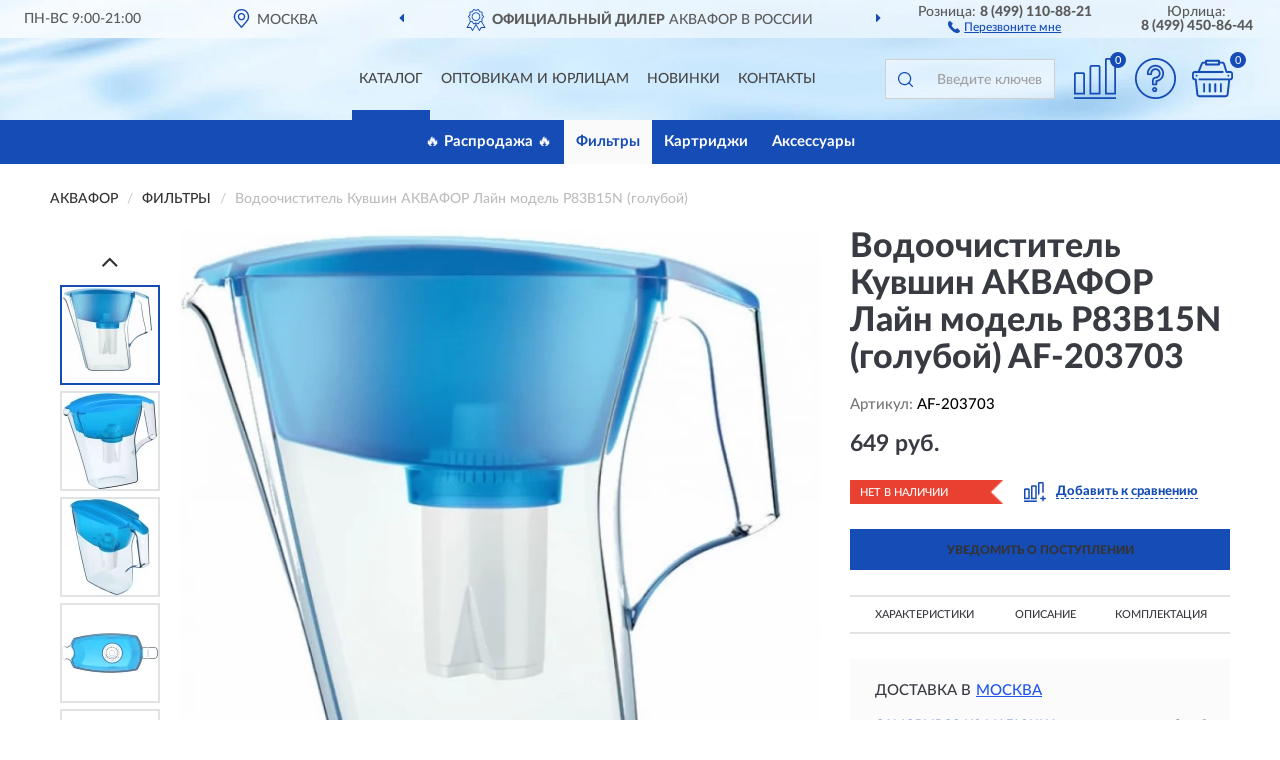

--- FILE ---
content_type: text/html; charset=utf-8
request_url: https://aqurussia.ru/vodoochistitel-kuvshin-akvafor-lajn-model-p83b15n-goluboj
body_size: 11601
content:
<!DOCTYPE html>
<html dir="ltr" lang="ru">
<head>
<meta charset="UTF-8" />
<meta name="viewport" content="width=device-width, initial-scale=1, shrink-to-fit=no" />
<base href="https://aqurussia.ru/" />
<link rel="preload" href="catalog/view/fonts/Lato-Medium.woff2" as="font" type="font/woff2" crossorigin="anonymous" />
<link rel="preload" href="catalog/view/fonts/Lato-Heavy.woff2" as="font" type="font/woff2" crossorigin="anonymous" />
<link rel="preload" href="catalog/view/fonts/Lato-Bold.woff2" as="font" type="font/woff2" crossorigin="anonymous" />
<link rel="preload" href="catalog/view/fonts/font-awesome/fonts/fontawesome-webfont.woff2" as="font" type="font/woff2" crossorigin="anonymous" />
<link rel="preload" href="catalog/view/javascript/jquery/jquery.min.js" as="script" type="text/javascript" />
<link rel="preload" href="catalog/view/theme/coloring/assets/bootstrap/css/bootstrap.min.css" as="style" type="text/css" />
<link rel="preload" href="catalog/view/theme/coloring/stylesheet/style.css?ver=68" as="style" type="text/css" />
<title>Водоочиститель Кувшин АКВАФОР Лайн модель P83B15N (голубой) AF-203703. Купить Водоочиститель на Официальном Сайте АКВАФОР в России.</title>
<meta name="description" content="Водоочиститель Кувшин АКВАФОР Лайн модель P83B15N (голубой) AF-203703 - ✅ Купить сегодня ❤️ Оригинал c доставкой ✈️ по всей России и Гарантией | Есть 'В наличии' | Лучшая цена 2026 | Звони 8 (499) 110-88-21 | P83B15N: Характеристики, Фото, Отзывы" /><meta name="yandex-verification" content="ae8693f213912d0e" /><meta http-equiv="X-UA-Compatible" content="IE=edge">
<link rel="apple-touch-icon" sizes="76x76" href="favicon-76x76.png" />
<link rel="apple-touch-icon" sizes="192x192" href="favicon-192x192.png" />
<link rel="icon" type="image/png" sizes="192x192" href="favicon-192x192.png" />
<meta name="msapplication-config" content="browserconfig.xml" />
<meta name="theme-color" content="#FFFFFF" />
<link href="https://aqurussia.ru/vodoochistitel-kuvshin-akvafor-lajn-model-p83b15n-goluboj" rel="canonical" />
<script src="catalog/view/javascript/jquery/jquery.min.js"></script>
<link href="catalog/view/theme/coloring/assets/bootstrap/css/bootstrap.min.css" rel="stylesheet" type="text/css" />
<link href="catalog/view/theme/coloring/stylesheet/style.css?ver=68" rel="stylesheet" type="text/css" />
</head>
<body class="product-product product-118">
<header class="nobg">
		<div class="top-menu-bgr-box msk">
		<div class="container">
			<div class="row">
				<div class="working_time col-xs-6 col-sm-3 col-md-3 col-lg-2 text-center">
					<div class="rezim">ПН-ВС 9:00-21:00</div>
				</div>
				<div class="current-city-holder col-xs-6 col-sm-3 col-md-3 col-lg-2 text-center">
					<button type="button" class="btn btn-link current-city"><i></i><span>Москва</span></button>
					<div class="check-city-block">
						<p class="title">Ваш город - <span>Москва</span></p>
						<div class="check-city-button-holder">
							<button class="btn yes-button">Да</button>
							<button class="btn no-button" data-toggle="modal" data-target="#userCity">Выбрать другой город</button>
						</div>
						<p class="check-city-notification">От выбраного города зависят сроки доставки</p>
					</div>	
				</div>
				<div class="top-advantage col-xs-12 text-center msk">
					<div class="advantage" id="advantage_carousel">
						<div class="advantage-block"><span><b>Официальный Дилер</b> АКВАФОР в России</span></div>
						<div class="advantage-block"><span><b>Доставим</b> по всей России</span></div>						<div class="advantage-block"><span><b>Полный</b> ассортимент бренда</span></div>					</div>
				</div>
								<div class="header_address col-lg-3 text-center">
					<div class="address">м. Таганская, ул. Большие Каменщики,<br>д. 6, стр. 1<div class="findus"><a href="https://aqurussia.ru/contacts"><i></i><span>Как нас найти</span></a></div></div>
				</div>
				<div class="header_phone fl_phone col-xs-6 col-sm-3 col-md-3 col-lg-2 text-center">
					<div class="tel">Розница: <b>8 (499) 110-88-21</b></div>
					<div class="call"><a role="button" class="callme"><i></i><span>Перезвоните мне</span></a></div>
				</div>
				<div class="header_phone ul_phone col-xs-6 col-sm-3 col-md-3 col-lg-2 text-center">
					<div class="tel">Юрлица: <b>8 (499) 450-86-44</b></div>
				</div>
							</div>
		</div>
	</div>
			<div class="header-bgr-box nobg">
		<div class="container">
									<div class="row">
				<div class="logo-block col-md-3 col-sm-12 col-xs-12">
					<div id="logo">
					  					</div>
				</div>
				<div class="catalog-block col-md-5 col-xs-12 text-center">
					<div class="catalog-line text-center">
						<div class="catalog-item text-center">
							<a role="button" onclick="getcatalog();" class="catalog-url">Каталог</a>
						</div>
						<div class="catalog-item text-center">
							<a href="https://aqurussia.ru/contacts-opt" class="opt-url">Оптовикам и юрлицам</a>						</div>
						<div class="catalog-item text-center">
													<a href="https://aqurussia.ru/novinki" class="novinki-url">Новинки</a>												</div>
						<div class="catalog-item text-center">
							<a href="https://aqurussia.ru/contacts" class="contacts-url">Контакты</a>						</div>
					</div>
				</div>
				<div class="cart-block col-md-2 col-sm-4 col-xs-5 text-center">
					<div class="row">
						<div class="cart-item compare-icon col-xs-4">
							<a rel="nofollow" href="https://aqurussia.ru/compare-products/" class="mcompare"><span id="mcompare-total" class="compare-qty">0</span></a>
						</div>
						<div class="cart-item help-icon col-xs-4">
							<a role="button" class="mhelp dropdown-toggle" data-toggle="dropdown"><span style="font-size:0">Справка</span></a>
							<ul class="help-icon-menu dropdown-menu">
								<li><a href="https://aqurussia.ru/dostavka"><i class="fa fa-circle"></i> Доставка</a></li>
								<li><a href="https://aqurussia.ru/oplata"><i class="fa fa-circle"></i> Оплата</a></li>
								<li><a href="https://aqurussia.ru/vozvrat"><i class="fa fa-circle"></i> Возврат</a></li>
							</ul>
						</div>
						<div class="cart-item cart-icon col-xs-4">
							<a rel="nofollow" href="/simplecheckout/" class="mcart"><span id="mcart-total" class="cart-qty">0</span></a>
						</div>
					</div>
				</div>
				<div class="search-block col-md-2 col-sm-8 col-xs-7"><div id="search" class="input-group">
	<span class="input-group-btn"><button type="button" class="btn" id="search-button"><span style="display:block;font-size:0">Поиск</span></button></span>
	<input type="text" name="search" value="" placeholder="Введите ключевое слово" class="form-control" />
</div></div>
			</div>
					</div>
	</div>
			<div class="menu-top-box">
		<div class="container">
			<div id="menu-list-top">
											<div class="menu-item">
					<a href="https://aqurussia.ru/rasprodazha/">🔥 Распродажа 🔥</a>				</div>
								<div class="menu-item">
					<a href="https://aqurussia.ru/filtry/" class="active">Фильтры</a>				</div>
								<div class="menu-item">
					<a href="https://aqurussia.ru/kartridzhi/">Картриджи</a>				</div>
								<div class="menu-item">
					<a href="https://aqurussia.ru/aksessuary/">Аксессуары</a>				</div>
										</div>
					</div>
    </div>
	</header>
<div class="hidden" id="mapdata" data-lat="55.76" data-lon="37.64"></div>
<div class="hidden" id="mapcity" data-text="Москва" data-kladr="7700000000000" data-zip="115172" data-fias="0c5b2444-70a0-4932-980c-b4dc0d3f02b5"></div>
<div class="hidden" id="userip" data-text="3.136.25.100" data-recook="0"></div>
<div class="content-top-box"></div>
<div class="container product-page">
  <div class="row">
	<div class="breadcrumb-line col-sm-12">
		<ul class="breadcrumb" itemscope="" itemtype="http://schema.org/BreadcrumbList">
											<li itemscope="" itemprop="itemListElement" itemtype="http://schema.org/ListItem"><a itemprop="item" href="https://aqurussia.ru/"><span itemprop="name">АКВАФОР</span></a><meta itemprop="position" content="1" /></li>
														<li itemscope="" itemprop="itemListElement" itemtype="http://schema.org/ListItem"><a itemprop="item" href="https://aqurussia.ru/filtry/"><span itemprop="name">Фильтры</span></a><meta itemprop="position" content="2" /></li>
														<li itemscope="" itemprop="itemListElement" itemtype="http://schema.org/ListItem" class="active"><span itemprop="name">Водоочиститель Кувшин АКВАФОР Лайн модель P83B15N (голубой)</span><link itemprop="item" href="https://aqurussia.ru/vodoochistitel-kuvshin-akvafor-lajn-model-p83b15n-goluboj" /><meta itemprop="position" content="3" /></li>
							</ul>
	</div>
	                <div id="content" class="product-content col-sm-12">
		<div class="row" itemscope itemtype="http://schema.org/Product">
			<div id="product-top" class="col-sm-12">
				<div class="row">
					<div class="top-block col-lg-8 col-md-7 col-sm-6">
						<div class="row">
							<div class="img-block col-sm-12">
																<div class="thumbnails" id="product-mimages">
																													<div class="main-image col-lg-10 col-xs-12" title="Водоочиститель Кувшин АКВАФОР Лайн модель P83B15N (голубой) AF-203703">
											<div class="main-image-block center-block">
												<img id="zoom" src="https://aqurussia.ru/image/cache/catalog/produkts/vodoochistitel-kuvshin-akvafor-layn-model-p83b15n-goluboy-af-203703-680x680.webp" width="680" height="680" itemprop="image" data-large="https://aqurussia.ru/image/cache/catalog/produkts/vodoochistitel-kuvshin-akvafor-layn-model-p83b15n-goluboy-af-203703-1500x1500.webp" title="Водоочиститель Кувшин АКВАФОР Лайн модель P83B15N (голубой) AF-203703" alt="Водоочиститель Кувшин АКВАФОР Лайн модель P83B15N (голубой) AF-203703" class="zoombig img-responsive center-block" />
																							</div>
										</div>
																														<div class="images-additional col-lg-2 col-xs-12">
											<ul class="image-additional">
																							<li class="thumbnail active" data-href="https://aqurussia.ru/image/cache/catalog/produkts/vodoochistitel-kuvshin-akvafor-layn-model-p83b15n-goluboy-af-203703-680x680.webp" data-tmb-large="https://aqurussia.ru/image/cache/catalog/produkts/vodoochistitel-kuvshin-akvafor-layn-model-p83b15n-goluboy-af-203703-1500x1500.webp">
													<img src="https://aqurussia.ru/image/cache/catalog/produkts/vodoochistitel-kuvshin-akvafor-layn-model-p83b15n-goluboy-af-203703-96x96.webp" width="96" height="96" title="Водоочиститель Кувшин АКВАФОР Лайн модель P83B15N (голубой) AF-203703" alt="Водоочиститель Кувшин АКВАФОР Лайн модель P83B15N (голубой) AF-203703" />
												</li>
																																		<li class="thumbnail" data-href="https://aqurussia.ru/image/cache/catalog/produkts/vodoochistitel-kuvshin-akvafor-layn-model-p83b15n-goluboy-af-203703-1-680x680.webp" data-tmb-large="https://aqurussia.ru/image/cache/catalog/produkts/vodoochistitel-kuvshin-akvafor-layn-model-p83b15n-goluboy-af-203703-1-1500x1500.webp">
													<img src="https://aqurussia.ru/image/cache/placeholder-96x96.webp" data-lazy="https://aqurussia.ru/image/cache/catalog/produkts/vodoochistitel-kuvshin-akvafor-layn-model-p83b15n-goluboy-af-203703-1-96x96.webp" width="96" height="96" title="Водоочиститель Кувшин АКВАФОР Лайн модель P83B15N (голубой) AF-203703" alt="Водоочиститель Кувшин АКВАФОР Лайн модель P83B15N (голубой) AF-203703" />
													<meta itemprop="image" content="https://aqurussia.ru/image/cache/catalog/produkts/vodoochistitel-kuvshin-akvafor-layn-model-p83b15n-goluboy-af-203703-1-680x680.webp">
												</li>
																							<li class="thumbnail" data-href="https://aqurussia.ru/image/cache/catalog/produkts/vodoochistitel-kuvshin-akvafor-layn-model-p83b15n-goluboy-af-203703-2-680x680.webp" data-tmb-large="https://aqurussia.ru/image/cache/catalog/produkts/vodoochistitel-kuvshin-akvafor-layn-model-p83b15n-goluboy-af-203703-2-1500x1500.webp">
													<img src="https://aqurussia.ru/image/cache/placeholder-96x96.webp" data-lazy="https://aqurussia.ru/image/cache/catalog/produkts/vodoochistitel-kuvshin-akvafor-layn-model-p83b15n-goluboy-af-203703-2-96x96.webp" width="96" height="96" title="Водоочиститель Кувшин АКВАФОР Лайн модель P83B15N (голубой) AF-203703" alt="Водоочиститель Кувшин АКВАФОР Лайн модель P83B15N (голубой) AF-203703" />
													<meta itemprop="image" content="https://aqurussia.ru/image/cache/catalog/produkts/vodoochistitel-kuvshin-akvafor-layn-model-p83b15n-goluboy-af-203703-2-680x680.webp">
												</li>
																							<li class="thumbnail" data-href="https://aqurussia.ru/image/cache/catalog/produkts/vodoochistitel-kuvshin-akvafor-layn-model-p83b15n-goluboy-af-203703-3-680x680.webp" data-tmb-large="https://aqurussia.ru/image/cache/catalog/produkts/vodoochistitel-kuvshin-akvafor-layn-model-p83b15n-goluboy-af-203703-3-1500x1500.webp">
													<img src="https://aqurussia.ru/image/cache/placeholder-96x96.webp" data-lazy="https://aqurussia.ru/image/cache/catalog/produkts/vodoochistitel-kuvshin-akvafor-layn-model-p83b15n-goluboy-af-203703-3-96x96.webp" width="96" height="96" title="Водоочиститель Кувшин АКВАФОР Лайн модель P83B15N (голубой) AF-203703" alt="Водоочиститель Кувшин АКВАФОР Лайн модель P83B15N (голубой) AF-203703" />
													<meta itemprop="image" content="https://aqurussia.ru/image/cache/catalog/produkts/vodoochistitel-kuvshin-akvafor-layn-model-p83b15n-goluboy-af-203703-3-680x680.webp">
												</li>
																							<li class="thumbnail" data-href="https://aqurussia.ru/image/cache/catalog/produkts/vodoochistitel-kuvshin-akvafor-layn-model-p83b15n-goluboy-af-203703-4-680x680.webp" data-tmb-large="https://aqurussia.ru/image/cache/catalog/produkts/vodoochistitel-kuvshin-akvafor-layn-model-p83b15n-goluboy-af-203703-4-1500x1500.webp">
													<img src="https://aqurussia.ru/image/cache/placeholder-96x96.webp" data-lazy="https://aqurussia.ru/image/cache/catalog/produkts/vodoochistitel-kuvshin-akvafor-layn-model-p83b15n-goluboy-af-203703-4-96x96.webp" width="96" height="96" title="Водоочиститель Кувшин АКВАФОР Лайн модель P83B15N (голубой) AF-203703" alt="Водоочиститель Кувшин АКВАФОР Лайн модель P83B15N (голубой) AF-203703" />
													<meta itemprop="image" content="https://aqurussia.ru/image/cache/catalog/produkts/vodoochistitel-kuvshin-akvafor-layn-model-p83b15n-goluboy-af-203703-4-680x680.webp">
												</li>
																							<li class="thumbnail" data-href="https://aqurussia.ru/image/cache/catalog/produkts/vodoochistitel-kuvshin-akvafor-layn-model-p83b15n-goluboy-af-203703-5-680x680.webp" data-tmb-large="https://aqurussia.ru/image/cache/catalog/produkts/vodoochistitel-kuvshin-akvafor-layn-model-p83b15n-goluboy-af-203703-5-1500x1500.webp">
													<img src="https://aqurussia.ru/image/cache/placeholder-96x96.webp" data-lazy="https://aqurussia.ru/image/cache/catalog/produkts/vodoochistitel-kuvshin-akvafor-layn-model-p83b15n-goluboy-af-203703-5-96x96.webp" width="96" height="96" title="Водоочиститель Кувшин АКВАФОР Лайн модель P83B15N (голубой) AF-203703" alt="Водоочиститель Кувшин АКВАФОР Лайн модель P83B15N (голубой) AF-203703" />
													<meta itemprop="image" content="https://aqurussia.ru/image/cache/catalog/produkts/vodoochistitel-kuvshin-akvafor-layn-model-p83b15n-goluboy-af-203703-5-680x680.webp">
												</li>
																						</ul>
										</div>
																											</div>
																							</div>
														<div class="pdownloads-block col-sm-12">
																<div class="pdownload"><a download href="doc/Инструкция к Аквафор Аквамарин Р81А5F.pdf" title="Инструкция  Водоочиститель Кувшин АКВАФОР Лайн модель P83B15N (голубой) AF-203703" target="_blank"><i></i><span>Инструкция </span></a></div>
																<div class="pdownload"><a download href="doc/12186.pdf" title="Сертификат Водоочиститель Кувшин АКВАФОР Лайн модель P83B15N (голубой) AF-203703" target="_blank"><i></i><span>Сертификат</span></a></div>
															</div>
																				</div>
					</div>
					<div class="dsc-block col-lg-4 col-md-5 col-sm-6">
						<div class="row">
							<div class="col-sm-12">
																<h1 itemprop="name">Водоочиститель Кувшин АКВАФОР Лайн модель P83B15N (голубой) AF-203703</h1>
																<div class="skurev-info">
																		<div class="sku-info">Артикул: <span itemprop="sku">AF-203703</span></div>
								</div>
								<meta itemprop="mpn" content="AF-203703">
																<div class="price-info">
																		<div class="price" itemprop="offers" itemscope itemtype="http://schema.org/Offer">
																				<div>649 руб.</div>
										<input type="hidden" name="product_price" value="649 руб." />
																				<meta itemprop="price" content="649">
																														<meta itemprop="priceCurrency" content="RUB">
										<meta itemprop="priceValidUntil" content="2026-01-24">
										<link itemprop="url" href="https://aqurussia.ru/vodoochistitel-kuvshin-akvafor-lajn-model-p83b15n-goluboj" />
										<meta itemprop="seller" content="AquRussia.ru">
										<meta itemprop="itemCondition" content="http://schema.org/NewCondition">
										<meta itemprop="availability" content="http://schema.org/OutOfStock">
																			</div>
																										</div>
								<div class="stock-info">
																																				<div class="stock-status stock-alert-danger">Нет в наличии</div>
									<div class="compare-info">
																			<a role="button" onclick="addcompare('118');" class="pcompare"><i></i><span>Добавить к сравнению</span></a>
																		</div>
								</div>
																<div id="prodcart" class="addcart">
																		<div>
										<button type="button" id="button-avail" class="btn btn-block notify">УВЕДОМИТЬ О ПОСТУПЛЕНИИ</button>
									</div>
																										</div>
															</div>
						</div>
						<div class="row">
							<div class="col-sm-12">
								<div class="navi-block">
																																													<div class="navi-item navih"><a role="button" id="navih">Характеристики</a></div>
									<div class="navi-item navid"><a role="button" id="navid">Описание</a></div>
									<div class="navi-item navic"><a role="button" id="navic">Комплектация</a></div>
									<div class="navi-item naviv hidden"><a role="button" class="disabled">Видео <i class="fa fa-play-circle" aria-hidden="true"></i></a></div>
								</div>
							</div>
						</div>
						<div class="row">
							<div class="col-sm-12" id="product">
								<div class="panel panel-default panel-dost">
									<div class="panel-body dost">
										<div class="dostavka">
											<div class="delivery-title">
												<span>Доставка в</span><span><a role="button" class="btn btn-link current-city-delivery">Москва</a></span>
											</div>
																						<div class="delivery-methods">
																									<div class="delivery-method delivery-pickup">
														<div class="method-data"><span class="method-title">Самовывоз из магазина</span><span class="method-cost">0 руб.</span></div><div class="method-dop small"><font color="#164cb5">по предварительному заказу</font><br>(г. Москва, м. Таганская, <br>ул. Большие Каменщики, д. 6, стр. 1)</div>													</div>
																									<div class="delivery-method delivery-citylink">
														<div class="method-data"><span class="method-title">Курьером <span class="small">(1-2 рабочих дня)</span></span><span class="method-cost">0 руб.</span></div>													</div>
																									<div class="delivery-method delivery-pickups">
														<div class="method-data"><span class="method-title">Самовывоз из ПВЗ <span class="small">(1-2 рабочих дня)</span></span><span class="method-cost">0 руб.</span></div>													</div>
																							</div>
																						<div class="dostavka-mapblock">
												<div id="dostavka_map" class="nomap"></div>
												<div class="dostavka-mapbtn"><a class="btn btn-info" role="button">Показать карту</a></div>
											</div>
										</div>
									</div>
								</div>
							</div>
						</div>
					</div>
				</div>
			</div>
						<div id="product-bottom" class="col-sm-12">
								<div class="row">
																																			<div class="specification-block col-lg-4 col-md-6 col-sm-6 col-xs-12">
						<div class="item-specification">
							<h2>ХАРАКТЕРИСТИКИ</h2>
							<div class="haracter">
								<div class="attr-name">Цена</div>
								<div class="attr-text"> - 649 руб.</div>
							</div>
														  																<div class="haracter">
									<div class="attr-name">Вид</div>
									<div class="attr-text"> - Для очистки от механических примесей</div>
								</div>
															  																<div class="haracter" itemprop="additionalProperty" itemtype="https://schema.org/PropertyValue" itemscope>
									<div class="attr-name" itemprop="name">Вода</div>
									<div class="attr-text"> - <span itemprop="value">Для воды средней жесткости</span></div>
								</div>
															  																<div class="haracter">
									<div class="attr-name">Исполнение</div>
									<div class="attr-text"> - Переносные</div>
								</div>
															  																<div class="haracter">
									<div class="attr-name">Назначение</div>
									<div class="attr-text"> - Для офиса</div>
								</div>
															  																<div class="haracter" itemprop="additionalProperty" itemtype="https://schema.org/PropertyValue" itemscope>
									<div class="attr-name" itemprop="name">Производительность</div>
									<div class="attr-text"> - <span itemprop="value">До 3 л/мин</span></div>
								</div>
															  																<div class="haracter">
									<div class="attr-name">Ресурс модуля</div>
									<div class="attr-text"> - 170 л</div>
								</div>
															  																<div class="haracter">
									<div class="attr-name">Серия</div>
									<div class="attr-text"> - Лайн</div>
								</div>
															  																<div class="haracter">
									<div class="attr-name">Страна производитель</div>
									<div class="attr-text"> - Россия</div>
								</div>
															  																<div class="haracter">
									<div class="attr-name">Счетчик</div>
									<div class="attr-text"> - С механическим счетчиком ресурса</div>
								</div>
															  																<div class="haracter" itemprop="additionalProperty" itemtype="https://schema.org/PropertyValue" itemscope>
									<div class="attr-name" itemprop="name">Тип</div>
									<div class="attr-text"> - <span itemprop="value">Кувшины</span></div>
								</div>
															  																<div class="haracter">
									<div class="attr-name">Фильтрация от</div>
									<div class="attr-text"> - Хлора и его соединений, ржавчины, тяжелых металлов</div>
								</div>
															  																				</div>
					</div>
															<div class="complectation-block col-lg-4 col-md-6 col-sm-6 col-xs-12 pull-right">
						<div class="item-complectation">
							<h2>КОМПЛЕКТАЦИЯ</h2>
							<div><ol><li>Сменный модуль B15 (B100-15)</li><li>Кувшин</li><li>Воронка</li><li>Крышка</li></ol></div>
						</div>
					</div>
															<div class="description-block col-lg-4 col-md-12 col-xs-12">
						<div class="item-description">
							<h2>ОПИСАНИЕ</h2>
							<div itemprop="description"><p>Фильтр для воды Аквафор Лайн эффективно справляется со всеми распространенными загрязнителями присущими городскому водопроводу. Яркий дизайн и удобное использование позволяют разместить фильтр даже на маленьких кухнях или офисах. Отсутствие необходимости подключения фильтра кувшина для воды Аквафор Лайн к водопроводу делают его источником чистой воды в любом месте: доме, офисе или на даче.</p><p>Корпус фильтра кувшина производится из высококачественного пластика, он прошел испытания и признан безопасным в контакте с пищевыми продуктами. Чтобы всегда иметь доступ к чистой и свежей воде, просто наполняйте фильтр и вовремя меняйте сменные модули.</p><p><strong>Кувшин Лайн – простой и доступный водоочиститель «Аквафор».</strong>&nbsp;В качестве способа очистки применяется и другие сменные модули, которые очищают воду в соответствии с содержанием в ней различных примесей. Картридж, который входит в комплект B15 (B100-15) обеспечивает полное удаление из жидкости следующих токсичных веществ:</p><ul><li>Хлора,</li><li>Тяжелых металлов,</li><li>Ржавчины,</li><li>Органических соединений,</li><li>Фенолов</li></ul></div>
						</div>
					</div>
										<div itemprop="brand" itemtype="https://schema.org/Brand" itemscope><meta itemprop="name" content="АКВАФОР"></div>
					<meta itemprop="category" content="Фильтры">				</div>
																<div class="row">
					<div id="product-review" class="col-sm-12">
												<h3>Последние отзывы или вопросы</h3>
												<div class="product-rating">
							<div class="row">
								<div class="col-xs-12 product-star">
																	Нет отзывов о данном товаре.																</div>
																<div class="col-xs-12"><a class="btn btn-primary" data-toggle="collapse" data-parent="#accordion" href="#collapseOne">Написать отзыв или вопрос</a></div>
															</div>
													</div>
												<div id="collapseOne" class="panel-collapse collapse">
							<div class="review-helper">
								<div class="row">
									<div class="col-md-8 col-sm-7 col-xs-12">
										<form id="form-review" class="form-horizontal">
											<div class="form-group">
												<label class="col-lg-2 col-md-3 col-sm-2 col-xs-3 control-label rating-label">Оценка:</label>
												<div class="col-lg-10 col-md-9 col-sm-10 col-xs-8 rating-star">
													<div class="prod-rat">
														<input id="rat1" type="radio" name="rating" value="1" /><label class="rat-star" for="rat1"><i class="fa fa-star"></i></label>
														<input id="rat2" type="radio" name="rating" value="2" /><label class="rat-star" for="rat2"><i class="fa fa-star"></i></label>
														<input id="rat3" type="radio" name="rating" value="3" /><label class="rat-star" for="rat3"><i class="fa fa-star"></i></label>
														<input id="rat4" type="radio" name="rating" value="4" /><label class="rat-star" for="rat4"><i class="fa fa-star"></i></label>
														<input id="rat5" type="radio" name="rating" value="5" /><label class="rat-star" for="rat5"><i class="fa fa-star"></i></label>
													</div>
												</div>
											</div>
											<div class="form-group">
												<label class="col-lg-2 col-md-3 col-sm-12 control-label" for="input-name">Ваше имя:</label>
												<div class="col-lg-10 col-md-9 col-sm-12"><input type="text" name="name" value="" id="input-name" class="form-control" /></div>
											</div>
											<div class="form-group">
												<label class="col-lg-2 col-md-3 col-sm-12 control-label" for="input-review">Комментарий:</label>
												<div class="col-lg-10 col-md-9 col-sm-12"><textarea name="text" rows="5" id="input-review" class="form-control"></textarea></div>
											</div>
											<div class="form-group">
												<label class="col-lg-2 col-md-3 col-sm-12 control-label" for="input-review">Прикрепить фото</label>
												<div class="col-lg-10 col-md-9 col-sm-12">
													<input type="file" style="display:none;" multiple="multiple" id="input_upload" />
													<a role="button" id="button_fclear" class="btn btn-sm" style="display: none;"><i class="fa fa-trash"></i> <span>Удалить</span></a>
													<a role="button" id="button_select" class="btn btn-sm"><i class="fa fa-upload"></i> <span class="entry-files">Загрузить</span></a>
													<div id="review_info_files"></div>
													<div id="review_status_upload"></div>
												</div>
											</div>
											<div class="form-group">
												<label class="col-lg-2 col-md-3 col-sm-12 control-label" for="input-order">Номер заказа:</label>
												<div class="col-md-4 col-sm-6"><input type="text" name="order" value="" id="input-order" class="form-control" /></div>
											</div>
											<div class="row">
												<div class="col-md-6 col-sm-12 notify-checkbox">
													<div class="form-group">
														<div class="checkbox"><label>Уведомить об ответах по e-mail: <input type="checkbox" name="notify" value="1" /></label></div>
													</div>
												</div>
												<div class="col-md-6 col-sm-12 notify-email">
													<div class="form-group">
														<label class="col-md-5 col-sm-3 control-label" for="input-email">Ваш e-mail:</label>
														<div class="col-md-7 col-sm-6"><input type="text" name="email" value="" id="input-email" class="form-control" /></div>
													</div>
												</div>
											</div>
																						<div class="form-group" style="margin-bottom: 0;">
												<div class="col-md-4 col-sm-6 col-lg-offset-2 col-md-offset-3"><a role="button" onclick="addreview('form-review');" class="btn btn-primary btn-block">Отправить отзыв</a></div>
											</div>
										</form>
									</div>
									<div class="col-md-4 col-sm-5 pic-review hidden-xs">
										<div class="pic-image"><img width="165" height="151" src="/image/pic.png" loading="lazy" alt="Write review" /></div>
										<div class="pic-text">Подробно опишите свой опыт взаимодействия с магазином.<br>Расскажите, как вас обслуживали при выборе, заказе, доставке, возврате товара, о самом товаре и опыте его использования.</div>
									</div>
								</div>
							</div>
						</div>
												<div id="review"></div>
					</div>
				</div>
							</div>
		</div>
	</div>
    </div>
	</div>
<div id="lowprice" class="modal" tabindex="-1" role="dialog"><div class="modal-dialog modal-sm" role="document"><div class="modal-content"></div></div></div>
<div id="downprice" class="modal" tabindex="-1" role="dialog"><div class="modal-dialog modal-sm" role="document"><div class="modal-content"></div></div></div>
<div id="oneclick" class="modal" tabindex="-1" role="dialog"><div class="modal-dialog modal-sm" role="document"><div class="modal-content"></div></div></div>
<div id="avail" class="modal" tabindex="-1" role="dialog"><div class="modal-dialog modal-sm" role="document"><div class="modal-content"></div></div></div>
<div id="schet" class="modal" tabindex="-1" role="dialog"><div class="modal-dialog" role="document"><div class="modal-content"></div></div></div>
<script>
var ccveta = '290';
var hcveta = 0;
var cpmin = 1;
var cpbox = 1;
var cpshag = 1;
var cpredel = 0;
var amgslider = null;
function getimgcarusel() {
if (window.innerWidth > 1199) {if (amgslider) {amgslider.slick("unslick");}
amgslider = $('#product-mimages .image-additional').slick({vertical: true, verticalSwiping: true, infinite: false, rows: 1, slidesPerRow: 1, slidesToShow: 5, slidesToScroll: 3,prevArrow: '<button type="button" aria-label="Prev" class="btn btn-block slick-prev"><i class="fa fa-angle-up fa-2x"></i></button>',
nextArrow: '<button type="button" aria-label="Next" class="btn btn-block slick-next"><i class="fa fa-angle-down fa-2x"></i></button>'});} else {if (amgslider) {amgslider.slick("unslick");}$('#product-mimages .image-additional img[data-lazy]').each(function () {var lim = $(this); lim.on('load', function () {lim.removeAttr('data-lazy')});lim.attr('src', lim.attr('data-lazy'));});}}
$(document).ready(function() {getimgcarusel();
$(document).delegate('.image-additional li img', 'click', function() {var that = $(this).parent();$(".image-additional li").removeClass('active');$('.zoombig').attr("src", $(that).data("href")).attr("data-large", $(that).data("tmb-large"));$(that).addClass('active');});
window.addEventListener("resize", getimgcarusel, false);});
function addcompare(pid) {$.ajax({url: 'index.php?route=product/compare/add', type: 'post', data: 'product_id=' + pid, dataType: 'json', success: function(json) {if (json['success']) {$('#product-top .pcompare').addClass('iscompare').removeAttr('onclick').attr('href', 'index.php?route=product/compare');$('#product-top .pcompare span').text('Открыть сравнение');$('#mcompare-total').html(json['total']);}}});}
$('#button_fclear').on('click', function() {var fdata = $('#send-form :input');
$.ajax({url: 'index.php?route=product/product/delfiles', type: 'post', data: fdata, dataType: 'json', beforeSend: function() {$('#button_fclear').hide();},success: function(json) {if (json['success']) {$('#input_upload, #review_info_files, #review_status_upload').empty().hide(); $('#button_select .entry-files').css('display', 'inline');$('#button_select').css('display', 'inline-block');}}});});
$('#button_select').on('click', function() {$('#input_upload').click();});
$('#input_upload').on('change', function(event) {var files = this.files;event.stopPropagation();event.preventDefault();var data = new FormData();
$.each(files, function(key, value){data.append(key, value);});var tfiles = $('#review_info_files input[name^=\'attachments\']').length;
$.ajax({url: 'index.php?route=product/product/uploadattach&tfiles='+ tfiles, type: 'post', data: data, cache: false, dataType: 'json', responseType: 'json', processData: false, contentType: false,
beforeSend: function() {$('#button_select').hide();$('#review_status_upload').empty();$('#button_select').after('<img src="/catalog/view/theme/coloring/image/loading.gif" alt="loading" class="loading" style="padding-right: 5px;" />');},
success: function(json){$('#input_upload').empty();$('.loading').remove();
if (json['files_path']) {$.each(json['files_path'], function(index, value){if (value.error) {$('#review_info_files').append('<span class="text-warning">'+ value.filename +' ('+ value.error +')</span>');} else {$('#review_info_files').append('<span class="text-success">'+ value.filename +'</span><input type="hidden" name="attachments[]" value="'+ value.code +'" />');}});$('#review_info_files').fadeIn('slow');}
if (json['error']) {$('#review_status_upload').append('<div class="text-warning">' + json['error'] + '</div>');$('#review_status_upload').fadeIn('slow');}
$('#button_fclear').css('display', 'inline-block');},error: function(xhr, ajaxOptions, thrownError) {$('#input_upload').empty();$('.loading').remove();$('#button_select').css('display', 'inline-block');console.log(thrownError + "\r\n" + xhr.statusText + "\r\n" + xhr.responseText);}
});});
$('#navic').on('click', function() {document.removeEventListener("scroll", createpmap, {passive: true, once: true});var navic_top = ($('#product-bottom .item-complectation').offset().top);$('html, body').animate({ scrollTop: navic_top }, 800);});
$('#navih').on('click', function() {document.removeEventListener("scroll", createpmap, {passive: true, once: true});var navih_top = ($('#product-bottom .item-specification').offset().top);$('html, body').animate({ scrollTop: navih_top }, 800);});
$('#navid').on('click', function() {document.removeEventListener("scroll", createpmap, {passive: true, once: true});var navid_top = ($('#product-bottom .item-description').offset().top);$('html, body').animate({ scrollTop: navid_top }, 800);});
$('#naviv').on('click', function() {document.removeEventListener("scroll", createpmap, {passive: true, once: true});var naviv_top = ($('#product-middle .video-block').offset().top);$('html, body').animate({ scrollTop: naviv_top }, 800);});
$('#button-cart').on('click', function() {
$.ajax({url: 'index.php?route=checkout/cart/add', type: 'post',
data: $('#prodcart input[type=\'text\'], #prodcart input[type=\'hidden\'], #prodcart input[type=\'radio\']:checked, #prodcart input[type=\'checkbox\']:checked, #prodcart select, #prodcart textarea'),
dataType: 'json', beforeSend: function() {}, complete: function() {setgol('ADDTOCART');},
success: function(json) {
if (json['success']) {$('#mcart-total').html(json['cart_qty']);
$('#modal-cart .modal-content').load('index.php?route=checkout/cart/minicart', function() {$('#modal-cart').modal('show');});
window.dataLayer = window.dataLayer || [];
dataLayer.push({"ecommerce": {"add": {
"products": [{"id": "118","name": "Водоочиститель Кувшин АКВАФОР Лайн модель P83B15N (голубой) AF-203703",
"price": 649.00, 
"brand": "АКВАФОР","category": "Фильтры","quantity": json['add_qty']}]}}});
}}});});
function addreview(rf) {
$.ajax({url: 'index.php?route=product/product/write&product_id=118', type: 'post', dataType: 'json', data: $('#'+ rf).serialize(), beforeSend: function() {$('.alert-success, .alert-danger').remove();},
success: function(json) {if (json['error']) {$('#'+ rf).after('<div class="alert alert-danger" style="display:none;"><i class="fa fa-exclamation-circle"></i> ' + json['error'] + '</div>');$('#product-review .alert').slideDown();}
if (json['success']) {$('#'+ rf).after('<div class="alert alert-success" style="display:none;"><i class="fa fa-check-circle"></i> ' + json['success'] + '</div>');$('#'+ rf).slideUp(400, function() {$(this).remove();$('#product-review .alert').slideDown();});}}});}
function addanswer(rid) {
html = '<form id="form-review-'+ rid +'" class="form-horizontal" style="display:none;">';
html += ' <input type="hidden" name="parent_id" value="'+ rid +'" />';
html += ' <div class="form-group"><label class="col-sm-2 control-label">Ваше имя:</label><div class="col-sm-10"><input type="text" name="name" value="" class="form-control" /></div></div>';
html += ' <div class="form-group"><label class="col-sm-2 control-label">Комментарий:</label><div class="col-sm-10"><textarea name="text" rows="4" class="form-control"></textarea></div></div>';
html += ' <div class="form-group"><div class="col-sm-10 col-sm-offset-2"><a role="button" onclick="addreview(\'form-review-'+ rid +'\');" class="btn btn-primary">Отправить отзыв</a></div></div>';
html += '</form>';$('#answer_'+ rid).append(html);$('#answer_'+ rid +' .btn-link').remove();$('#answer_'+ rid +' form').slideDown();}
$(document).ready(function() {
$('#product-top .review-info .count-rev').on('click', goblock_rev);
$('#product-top .last-review .more-button').on('click', goblock_rev);
$('#form-review input[name=\'notify\']').click(function() {if ($(this).prop('checked')) {$('#form-review .notify-email').show('slow');} else {$('#form-review .notify-email').hide('slow');}});
$('#collapseOne').on('hide.bs.collapse', function() {$('#product-review .product-rating a.btn').removeClass('grey');});
$('#collapseOne').on('show.bs.collapse', function() {$('#product-review .product-rating a.btn').addClass('grey');});
$('#input_quantity').on('focusout', function() {let $input = $(this);let nval = parseInt($input.val());
if (isNaN(nval)) {nval = cpmin;}
if (cpredel > 0) {if (nval > cpredel) {let qcof = Math.floor(nval / cpbox);nval = cpredel + (cpbox * qcof);}} else {if (cpbox > 1) {let qcof = Math.floor(nval / cpbox);nval = (cpbox * qcof);}}
if (nval < cpmin) {nval = cpmin;}
$input.val(nval).change();});
$('#pminus').click(function() {let $input = $('#input_quantity');let nval = parseInt($input.val());let mishag = cpshag;
if (isNaN(nval)) {nval = cpmin;}
if (cpredel > 0) {if ((nval - mishag) > cpredel) {mishag = cpbox;}}
nval = (nval - mishag);
if (nval < cpmin) {nval = cpmin;}
$input.val(nval).change();return false;});
$('#pplus').click(function() {let $input = $('#input_quantity');let nval = parseInt($input.val());let plshag = cpshag;
if (isNaN(nval)) {nval = cpmin;}
if (cpredel > 0) {if ((nval + plshag) > cpredel) {plshag = cpbox;}}
nval = (nval + plshag);$input.val(nval).change();return false;});
if (window.innerWidth > 767) {$("#zoom").imagezoomsl({innerzoom: true, zoomrange: [2, 2]});}
$('#product .dostavka-mapbtn a.btn').bind('click', showdmap);
window.addEventListener("resize", pdmyresize, false);
window.addEventListener("pageshow", imgpad, {once: true});
window.addEventListener("pageshow", function() {
var dloc = String(document.location);if (dloc.indexOf('#prev') != -1) {goblock_rev();}
setTimeout(function() {window.dataLayer = window.dataLayer || [];
dataLayer.push({"ecommerce": {"detail": {"products": [{"id": "118", "name": "Водоочиститель Кувшин АКВАФОР Лайн модель P83B15N (голубой) AF-203703",
"price": 649.00,
"brand": "АКВАФОР", "category": "Фильтры"}]}}});}, 4000);}, {once: true});
$('#button-lowprice').on('click', function() {$('#lowprice .modal-content').empty().load('index.php?route=module/lowprice/open', function() {$('#lowprice .product_id').val('118');});$('#lowprice').modal('show');});
$('#button-downprice').on('click', function() {$('#downprice .modal-content').empty().load('index.php?route=module/avail/opend', function() {$('#downprice .product_id').val('118');});$('#downprice').modal('show');});
$('#button-oneclick').on('click', function() {$('#oneclick .modal-content').empty().load('index.php?route=module/oneclick/open&product_id=118');$('#oneclick').modal('show');});
$('#button-avail').on('click', function() {$('#avail .modal-content').empty().load('index.php?route=module/avail/open', function() {$('#avail .product_id').val('118');});$('#avail').modal('show');});
$('#button-schet').on('click', function() {$('#schet .modal-content').empty().load('index.php?route=module/schet/open&product_id=118');$('#schet').modal('show');});
});
</script>
<footer>
<!--noindex-->
	<div class="subscribe-footer nobg">
		<div class="container sub-container">
			<div class="fsubscribe-form">
				<div class="label-title">ПОДПИСКА<wbr> АКВАФОР</div>
				<div class="label-text">Подпишись, чтобы получать информацию о эксклюзивных предложениях,<br class="visible-sm visible-xs"> поступлениях, событиях и многом другом</div>
				<div class="form-block">
					<form class="form-inline">
					  <div class="form-group">
						<input type="email" id="subemail" name="email" value="" placeholder="Электронная почта" class="form-control" />
						<label style="font-size:0" for="subemail">Электронная почта</label>
					  </div>
					  <a class="btn btn-primary btn-lg btn-subaction" role="button">ПОДПИСАТЬСЯ</a>
					</form>
				</div>
				<div class="form-text">Подписываясь, Вы соглашаетесь с <a href="https://aqurussia.ru/politika-konfidentsialnosti">Политикой Конфиденциальности</a> <br class="visible-sm visible-xs">и <a href="https://aqurussia.ru/terms-customer">Условиями пользования</a> АКВАФОР</div>
			</div>
		</div>
	</div>
<!--/noindex-->
	<div class="footer-container">
		<div class="container">
			<div class="row">
				<div class="footer-blocks col-md-12 col-xs-12">
					<div class="row">
						<div class="footer-blockl col-md-3 col-sm-6 col-xs-6">
							<div class="footer-logo"><img src="/image/catalog/logob.svg" class="img-responsive" width="158" height="35" alt="logo" /></div>															<div class="footer-phone">8 (499) 110-88-21</div>														<div class="footer-rejim">ПН-ВС 9:00-21:00</div>
						</div>
						<div class="footer-block col-md-3 col-sm-6 col-xs-6">
							<div class="h5"><span>Информация</span></div>
							<ul class="list-unstyled">
								<li><i class="fa fa-circle"></i><a href="https://aqurussia.ru/dostavka">Доставка</a></li>
								<li><i class="fa fa-circle"></i><a href="https://aqurussia.ru/oplata">Оплата</a></li>
								<li><i class="fa fa-circle"></i><a href="https://aqurussia.ru/vozvrat">Возврат товара</a></li>
							</ul>
						</div>
						<div class="clearfix visible-sm visible-xs"></div>
						<div class="footer-block col-md-3 col-sm-6 col-xs-6">
							<div class="h5"><span>Служба поддержки</span></div>
							<ul class="list-unstyled">
								<li><i class="fa fa-circle"></i><a href="https://aqurussia.ru/contacts">Контакты</a></li>
								<li><i class="fa fa-circle"></i><a href="https://aqurussia.ru/sitemap">Карта сайта</a></li><!--noindex-->
								<li><i class="fa fa-circle"></i><a href="https://aqurussia.ru/oferta">Публичная оферта</a></li>
								<li><i class="fa fa-circle"></i><a href="https://aqurussia.ru/terms-customer">Пользовательское соглашение</a></li><!--/noindex-->
							</ul>
						</div>
						<div class="footer-block col-md-3 col-sm-6 col-xs-6">
							<div class="h5"><span>Дополнительно</span></div>
							<ul class="list-unstyled">
								<li><i class="fa fa-circle"></i><a href="https://aqurussia.ru/blog/">Блог</a></li>																<li><i class="fa fa-circle"></i><a href="https://aqurussia.ru/skidki">Скидки</a></li><!--noindex-->
								<li><i class="fa fa-circle"></i><a href="https://aqurussia.ru/politika-konfidentsialnosti">Политика конфиденциальности</a></li><!--/noindex-->
							</ul>
						</div>
					</div>
				</div>
			</div>
		</div>
		<div class="offerts-line">
			<div class="offerts">Вся информация на сайте носит исключительно информационный характер и ни при каких условиях не является публичной офертой, определяемой положениями Статьи 437(2) Гражданского кодекса РФ.</div>
		</div>
	</div>
	<div class="hidden" itemscope itemtype="http://schema.org/Organization">
		<meta itemprop="name" content="AquRussia.ru">
		<meta itemprop="legalName" content='Интернет-магазин "АКВАФОР"'>
		<meta itemprop="address" content="г. Москва, м. Таганская, ул. Большие Каменщики, д. 6, стр. 1">
		<meta itemprop="description" content="Официальный Магазин АКВАФОР в России">		<meta itemprop="email" content="order@aqurussia.ru">
		<meta itemprop="telephone" content="8 (499) 110-88-21">		<link itemprop="url" href="https://aqurussia.ru/" />
	</div>
	
	<span id="yandex_tid" class="hidden" data-text="92295236"></span>
	<span id="yandex_tidc" class="hidden" data-text=""></span>
	<span id="yandex_tido" class="hidden" data-text="92325281"></span>
	<span id="ga_tid" class="hidden" data-text=""></span>
	<span id="roi_on" class="hidden" data-text="0"></span>
	<span id="usewebp" class="hidden" data-text="1"></span>
	<span id="subon" class="hidden" data-text="0"></span>
	<span id="acupon" class="hidden" data-text="0"></span>
</footer>
				<span id="scroll-top-button"><i class="fa fa-arrow-circle-up"></i></span>
								<div id="mango_callme" class="mango-callback hidden no-fixedsocial" data-settings='{"type": "", "id": "MTAwMTg3Njk=","autoDial": "0", "lang": "ru-ru", "host":"widgets.mango-office.ru/", "errorMessage": "В данный момент наблюдаются технические проблемы и совершение звонка невозможно"}'></div>
								<script>
function mncript() {
var mngtimer = setTimeout(function() {
let scrm = document.createElement('script');scrm.async = true;scrm.src = 'catalog/view/javascript/mango.js';document.body.append(scrm);
$('#scroll-top-button').addClass('has-mango');
$('#mango_callme').removeClass('hidden');
var ibnpt = 0;var bnpinterval_id = setInterval(function(){
if (ibnpt < 10) {if ($('#mango_callme button.button-widget-open').length) {bnprmresize();clearInterval(bnpinterval_id);}} else {clearInterval(bnpinterval_id);}
ibnpt += 1;}, 1000);}, 5100);}
$(document).ready(function() {window.addEventListener("pageshow", mncript, {once: true});});
</script>
<div class="modal" id="userCity">
<div class="modal-dialog modal-sm"><div class="modal-content"><div class="modal-header"><button type="button" class="close" data-dismiss="modal" aria-hidden="true">&times;</button><div class="modal-title">Укажите Ваш город</div></div>
<div class="modal-body"><input id="cityNameField" type="text" placeholder="Введите город" /></div></div></div></div>
<script src="catalog/view/theme/coloring/assets/bootstrap/js/bootstrap.min.js"></script>
<script src="catalog/view/theme/coloring/assets/common.js?ver=68"></script>
<script src="catalog/view/theme/coloring/assets/slick/slick.min.js?ver=68"></script>
<script src="catalog/view/javascript/zoomsl-3.0.js?ver=68"></script>
<script src="catalog/view/theme/coloring/assets/owl-carousel/owl.carousel.min.js?ver=68"></script>
<div id="callme_modal" class="modal" tabindex="-1" role="dialog"><div class="modal-dialog modal-sm" role="document"><div class="modal-content"></div></div></div>
<div id="modal-cart" class="modal" tabindex="-1" role="dialog"><div class="modal-dialog" role="document"><div class="modal-content checkout-buy"></div></div></div>
<link href="catalog/view/fonts/font-awesome/css/font-awesome.min.css" rel="stylesheet" type="text/css" />
<link rel="preload" href="catalog/view/javascript/suggestions/suggestions.css" as="style" onload="this.onload=null;this.rel='stylesheet'">
<noscript><link rel="stylesheet" href="catalog/view/javascript/suggestions/suggestions.css"></noscript>
<script async src="catalog/view/javascript/suggestions/jquery.suggestions.min.js"></script>
</body>
</html>

--- FILE ---
content_type: image/svg+xml
request_url: https://aqurussia.ru/image/icon/pdf.svg
body_size: 651
content:
<svg viewBox="0 0 45 52" fill="none" xmlns="http://www.w3.org/2000/svg">
<path d="M5.71665 22.7837V21.1044H4.03734V22.7837H5.71665ZM19.1512 22.7837V21.1044H17.4718V22.7837H19.1512ZM19.1512 36.2182H17.4718V37.8975H19.1512V36.2182ZM42.6615 12.7078H44.3409V12.0122L43.8492 11.5204L42.6615 12.7078ZM32.5857 2.63195L33.7733 1.4445L33.2812 0.952637H32.5857V2.63195ZM5.71665 24.463H9.07528V21.1044H5.71665V24.463ZM7.39596 37.8975V29.501H4.03734V37.8975H7.39596ZM7.39596 29.501V22.7837H4.03734V29.501H7.39596ZM9.07528 27.8217H5.71665V31.1803H9.07528V27.8217ZM10.7546 26.1423C10.7546 27.0698 10.0027 27.8217 9.07528 27.8217V31.1803C11.8577 31.1803 14.1132 28.9247 14.1132 26.1423H10.7546ZM9.07528 24.463C10.0027 24.463 10.7546 25.2149 10.7546 26.1423H14.1132C14.1132 23.36 11.8577 21.1044 9.07528 21.1044V24.463ZM17.4718 22.7837V36.2182H20.8305V22.7837H17.4718ZM19.1512 37.8975H22.5098V34.5389H19.1512V37.8975ZM27.5477 32.8596V26.1423H24.1891V32.8596H27.5477ZM22.5098 21.1044H19.1512V24.463H22.5098V21.1044ZM27.5477 26.1423C27.5477 23.36 25.2922 21.1044 22.5098 21.1044V24.463C23.4372 24.463 24.1891 25.2149 24.1891 26.1423H27.5477ZM22.5098 37.8975C25.2922 37.8975 27.5477 35.6419 27.5477 32.8596H24.1891C24.1891 33.787 23.4372 34.5389 22.5098 34.5389V37.8975ZM30.9064 21.1044V37.8975H34.265V21.1044H30.9064ZM32.5857 24.463H40.9822V21.1044H32.5857V24.463ZM32.5857 31.1803H37.6236V27.8217H32.5857V31.1803ZM4.03734 17.7458V5.99058H0.678711V17.7458H4.03734ZM40.9822 12.7078V17.7458H44.3409V12.7078H40.9822ZM5.71665 4.31126H32.5857V0.952637H5.71665V4.31126ZM31.3981 3.8194L41.4739 13.8953L43.8492 11.5204L33.7733 1.4445L31.3981 3.8194ZM4.03734 5.99058C4.03734 5.06313 4.7892 4.31126 5.71665 4.31126V0.952637C2.93426 0.952637 0.678711 3.2082 0.678711 5.99058H4.03734ZM0.678711 41.2562V46.2941H4.03734V41.2562H0.678711ZM5.71665 51.332H39.3029V47.9734H5.71665V51.332ZM44.3409 46.2941V41.2562H40.9822V46.2941H44.3409ZM39.3029 51.332C42.0852 51.332 44.3409 49.0764 44.3409 46.2941H40.9822C40.9822 47.2214 40.2302 47.9734 39.3029 47.9734V51.332ZM0.678711 46.2941C0.678711 49.0764 2.93426 51.332 5.71665 51.332V47.9734C4.7892 47.9734 4.03734 47.2214 4.03734 46.2941H0.678711Z" fill="#164cb5"/>
</svg>


--- FILE ---
content_type: image/svg+xml
request_url: https://aqurussia.ru/image/catalog/logob.svg
body_size: 4508
content:
<svg id="Слой_1" data-name="Слой 1" xmlns="http://www.w3.org/2000/svg" viewBox="0 0 248.38555 52.51428" width="158px" height="35px">
  <defs>
    <style>
      .cls-1 {
        fill: #063e98;
        fill-rule: evenodd;
      }
    </style>
  </defs>
  <title>aquaphor_logo</title>
  <g>
    <path class="cls-1" d="M23.95963.51428H12.87937L0,31.74286H9.19547l1.79912-4.48572H25.07337l1.485,4.48572H36.98179L23.95963.51428ZM18.04826,21.42857H13.10783L18.04826,7.71428l.1999-.74285h.17134l4.56918,14.45714Z"/>
    <polygon class="cls-1" points="48.033 17.6 48.119 17.6 58.657 31.743 70.051 31.743 56.658 15.057 69.137 0.514 58.286 0.514 48.119 13.343 48.033 13.343 48.033 0.514 38.981 0.514 38.981 31.743 48.033 31.743 48.033 17.6"/>
    <path class="cls-1" d="M87.1,31.74286c5.99705,0,13.165-1.57143,13.165-8.97143,0-3.74286-2.31315-6.08572-6.79666-6.88572v-.17143c3.741-1.11428,5.91138-3.28571,5.91138-7.25714,0-5.31428-4.65485-7.94286-10.93748-7.94286H72.8784V31.68571H87.1ZM81.874,6.42857h2.62728a10.00759,10.00759,0,0,1,1.62777.08571c2.31314.14286,4.2836.74286,4.2836,3.08572,0,2.08571-1.97046,2.91428-4.2836,3.2a12.64721,12.64721,0,0,1-1.79912.08571H81.874Zm0,19.4v-7.4h2.6844c.514,0,.97094.05714,1.51354.05714,2.59872.17143,5.14032.82858,5.14032,3.68572,0,2.68571-2.39882,3.42857-5.14032,3.6a14.69451,14.69451,0,0,1-1.57066.05714Z"/>
    <path class="cls-1" d="M147.41313,28.74286a20.91105,20.91105,0,0,0,3.31265.17142v2.82858h9.05269V28.91428c1.19941,0,2.31315-.08571,3.36976-.17142,7.3107-.97143,12.56525-5.08572,12.56525-12.48572,0-7.57143-5.31166-11.6-12.56525-12.57143a21.27887,21.27887,0,0,0-3.36976-.17143v-3h-9.05269V3.45714c-1.14229,0-2.256.05714-3.31265.14286-7.33924.97143-12.65091,5-12.65091,12.57142,0,7.42858,5.31167,11.6,12.65091,12.57144ZM159.77847,9.8a7.20526,7.20526,0,0,1,3.36976.77143,6.24477,6.24477,0,0,1,3.28411,5.68571A6.34884,6.34884,0,0,1,163.14823,21.8a8.45512,8.45512,0,0,1-3.36976.74286Zm-12.36534.77143A7.8463,7.8463,0,0,1,150.72578,9.8V22.54286A7.96436,7.96436,0,0,1,147.41313,21.8a6.16206,6.16206,0,0,1-3.36977-5.54286,6.01122,6.01122,0,0,1,3.36977-5.68571Z"/>
    <path class="cls-1" d="M195.24673,0c-11.16594,0-16.99164,6.14286-16.99164,16.17142,0,9.88572,5.96849,16.08572,16.99164,16.08572,11.0517,0,16.96307-6.11429,16.96307-16.08572C212.2098,6.14286,206.46977,0,195.24673,0Zm0,26.14285c-5.483,0-7.65338-4.88571-7.65338-9.97143,0-5.45714,2.17036-10.02856,7.65338-10.02856,5.54011,0,7.71048,4.57142,7.71048,10.02856.05711,5.08572-2.17037,9.97143-7.71048,9.97143Z"/>
    <path class="cls-1" d="M228.002.6a18.623,18.623,0,0,0-2.22747-.08572h-10.709V31.74286h8.967V20.82857h3.91237C236.08377,20.65714,240.8814,17,240.8814,10.77143,240.96707,4.25714,236.85481,1.05714,228.002.6Zm0,14.22857a5.75047,5.75047,0,0,1-1.57066.14286h-2.39882V6.42857h2.39882A9.4381,9.4381,0,0,1,228.002,6.6c2.34171.28571,3.96947,1.4,3.96947,4.02857,0,2.71429-1.62776,3.88571-3.96947,4.2Z"/>
    <path class="cls-1" d="M126.909,31.74286H137.161L124.13888.51428H113.14429L100.2078,31.74286h9.19548l1.79911-4.48572h14.1359l1.57066,4.48572ZM118.2275,21.42857h-4.94042L118.2275,7.85714l.31414-.88571h.05711l4.56918,14.45714Z"/>
    <path class="cls-1" d="M247.99218,2.08571A2.96008,2.96008,0,0,0,246.79277.91428a2.59579,2.59579,0,0,0-1.485-.45714.26528.26528,0,0,0-.17135-.08571,3.96277,3.96277,0,0,0-1.62776.45714,3.44515,3.44515,0,0,0-1.19942,1.2,2.95247,2.95247,0,0,0-.45691,1.65714,2.92329,2.92329,0,0,0,.45691,1.62858,3.22173,3.22173,0,0,0,1.19942,1.2,2.98621,2.98621,0,0,0,1.62776.45715h.17135a2.59573,2.59573,0,0,0,1.485-.45715,4.00416,4.00416,0,0,0,1.19941-1.2,3.11666,3.11666,0,0,0,.37125-1.62858,2.43177,2.43177,0,0,0-.37125-1.6Zm-.514,3a2.44144,2.44144,0,0,1-.97094.97143,4.19147,4.19147,0,0,1-1.19941.37143h-.17135a2.24891,2.24891,0,0,1-1.25652-.37143,2.44138,2.44138,0,0,1-.97094-.97143,2.12431,2.12431,0,0,1-.45693-1.34285A2.97658,2.97658,0,0,1,242.8233,2.4a2.4414,2.4414,0,0,1,.971-.97143,2.49622,2.49622,0,0,1,1.28508-.37143h.14279a2.20206,2.20206,0,0,1,1.1994.37143,2.44155,2.44155,0,0,1,.971.97143,2.54959,2.54959,0,0,1,.37125,1.34286,1.99338,1.99338,0,0,1-.28559,1.34285Z"/>
    <path class="cls-1" d="M246.5072,3.08571a.97956.97956,0,0,0-.08568-.45714c-.08566-.14286-.14278-.37143-.37125-.45715-.14277-.14285-.45691-.14285-.68536-.22856h-1.19942V5.62857h.68538V4.2h.08568l.514.74286.37125.6H246.65L245.45057,4.2a.80131.80131,0,0,0,.74249-.37143.86376.86376,0,0,0,.31414-.74286Zm-.77105.37143c-.14279.14286-.1999.14286-.42836.14286h-.59971V2.54285h.59971a.84941.84941,0,0,0,.42836.14286c.08567.17143.17135.22857.17135.4a1.01933,1.01933,0,0,0-.17135.37143Z"/>
    <path class="cls-1" d="M239.1394,43.88571l-5.08322,6.88572h-1.485V41.02857h1.68487v6.94286l5.08322-6.94286h1.5421v9.74286h-1.742ZM0,45.82857v.14286a5.0239,5.0239,0,0,0,1.42787,3.6,5.09155,5.09155,0,0,0,3.65534,1.37143,5.09555,5.09555,0,0,0,3.59823-1.42858,4.677,4.677,0,0,0,1.42787-3.6,4.69858,4.69858,0,0,0-1.42787-3.62857,4.99809,4.99809,0,0,0-3.59823-1.42857,4.94909,4.94909,0,0,0-3.65534,1.48571A5.05359,5.05359,0,0,0,0,45.82857Zm228.14482-1.94286-5.08323,6.88572h-1.51353V41.02857h1.742v6.94286l5.08321-6.94286h1.485v9.74286h-1.71344Zm-8.967,4.68572.65683,1.25714A2.44337,2.44337,0,0,1,218.521,50.6a4.58931,4.58931,0,0,1-1.79912.34286,4.955,4.955,0,0,1-3.59822-1.37143,4.89131,4.89131,0,0,1-1.37076-3.65715,5.25577,5.25577,0,0,1,1.31364-3.62857,4.85486,4.85486,0,0,1,3.65534-1.42857,4.20429,4.20429,0,0,1,2.97,1.05714l-.771,1.25715a4.04333,4.04333,0,0,0-2.19893-.65715,2.91281,2.91281,0,0,0-2.28458.91429,3.3529,3.3529,0,0,0-.88528,2.48571,3.27451,3.27451,0,0,0,3.34121,3.42858,3.56307,3.56307,0,0,0,2.28458-.77143Zm-8.68143,0,.65682,1.25714a2.55839,2.55839,0,0,1-1.31365.77143,4.58921,4.58921,0,0,1-1.7991.34286,4.713,4.713,0,0,1-4.969-5.02858,5.25577,5.25577,0,0,1,1.31364-3.62857,4.81076,4.81076,0,0,1,3.65535-1.42857,4.08662,4.08662,0,0,1,2.94141,1.05714l-.7425,1.25715a4.04329,4.04329,0,0,0-2.19891-.65715,2.91282,2.91282,0,0,0-2.28459.91429,3.35291,3.35291,0,0,0-.88529,2.48571,3.14858,3.14858,0,0,0,.9424,2.45715,3.07987,3.07987,0,0,0,2.39882.97143,3.61939,3.61939,0,0,0,2.28459-.77143Zm-17.04875-2.65715a3.55742,3.55742,0,0,0,.94238,2.45715,3.12484,3.12484,0,0,0,2.34171.97143,2.91833,2.91833,0,0,0,2.3417-.97143,3.55734,3.55734,0,0,0,.9424-2.45715,3.382,3.382,0,0,0-.99951-2.48571,3.12084,3.12084,0,0,0-2.28459-.91429,3.302,3.302,0,0,0-2.34171.91429,3.57743,3.57743,0,0,0-.94238,2.48571Zm-1.79912,0a4.9765,4.9765,0,0,1,5.08321-5.05714,4.90375,4.90375,0,0,1,3.59824,1.42857,5.14084,5.14084,0,0,1,0,7.22857,4.99808,4.99808,0,0,1-3.59824,1.42858,4.86413,4.86413,0,0,1-3.59822-1.37143,4.76174,4.76174,0,0,1-1.485-3.65715Zm-4.76907-3.28571H185.68v3a9.95276,9.95276,0,0,0,1.19942.05714,1.85719,1.85719,0,0,0,1.31363-.4,1.3271,1.3271,0,0,0,.514-1.14285c0-1.02858-.5997-1.51429-1.82767-1.51429ZM185.68,47.25714v3.51429h-1.742V41.02857h2.79863a5.9698,5.9698,0,0,1,1.79912.22857,3.13724,3.13724,0,0,1,1.14228.71429,2.99682,2.99682,0,0,1,.59971.97143,2.89653,2.89653,0,0,1,.22846,1.2A2.9702,2.9702,0,0,1,189.50669,46.4a3.48261,3.48261,0,0,1-2.57016.91429c-.59971,0-.971-.05715-1.25653-.05715Zm-10.48054-4.62857h-1.02808v2.45714h1.1423a1.49,1.49,0,0,0,1.02807-.34285,1.06587,1.06587,0,0,0,.39979-.91429,1.12073,1.12073,0,0,0-.39979-.94286,2.41142,2.41142,0,0,0-1.14229-.25714ZM175.3708,46.6h-1.19942v2.57143a7.87292,7.87292,0,0,0,1.08519.05714c1.1994,0,1.7991-.48571,1.7991-1.4a1.22824,1.22824,0,0,0-.42836-.94286A2.63557,2.63557,0,0,0,175.3708,46.6Zm-2.91286,4.17143V41.08571c.99951-.05714,1.91335-.11428,2.79863-.11428a3.755,3.755,0,0,1,2.39882.65714,2.167,2.167,0,0,1,.771,1.74286,2.218,2.218,0,0,1-1.37076,2.25714h0a2.44214,2.44214,0,0,1,1.25653.82857,2.32532,2.32532,0,0,1,.42836,1.45714,2.48747,2.48747,0,0,1-.97094,2.14286,3.89749,3.89749,0,0,1-2.62729.77143c-1.08518,0-2.02757,0-2.68439-.05714Zm-8.5101-8.14286h-1.25652v3a9.95269,9.95269,0,0,0,1.19941.05714,2.21962,2.21962,0,0,0,1.37075-.4,1.38637,1.38637,0,0,0,.48548-1.14285c0-1.02858-.5997-1.51429-1.79912-1.51429Zm-1.25652,4.62857v3.51429h-1.71344V41.02857h2.79862a5.36671,5.36671,0,0,1,1.742.22857,2.96331,2.96331,0,0,1,1.19941.71429,2.574,2.574,0,0,1,.59971.97143,4.25293,4.25293,0,0,1,.22846,1.2A2.944,2.944,0,0,1,166.57513,46.4a3.57907,3.57907,0,0,1-2.62729.91429c-.54259,0-.9995-.05715-1.25652-.05715Zm-3.94091,3.51429h-5.74V41.02857h5.62581v1.6h-3.94092v2.45714h3.51256v1.57143h-3.51256v2.51429h4.05515Zm-8.42443,0h-1.68489V42.62857h-2.85573l-.1999,1.85714a16.259,16.259,0,0,1-.45693,2.82858,7.43381,7.43381,0,0,1-.54258,1.91428,4.20193,4.20193,0,0,1-.7425,1.11429,2.767,2.767,0,0,1-.94238.42857,3.09242,3.09242,0,0,1-1.02807,0V49.08571a.69748.69748,0,0,0,.48548,0,1.501,1.501,0,0,0,.48548-.4,5.125,5.125,0,0,0,.48547-.97143A20.00818,20.00818,0,0,0,144.04336,43l.17134-1.97143H150.326Zm-11.8513-6.88572-5.08322,6.88572h-1.51354V41.02857h1.742v6.94286l5.0832-6.94286h1.45643v9.74286h-1.68488Zm-13.99312-1.25714-.17134,1.68572a10.79872,10.79872,0,0,1-.48547,3.11428,5.31532,5.31532,0,0,1-.71394,1.74286H127.166V42.62857Zm-2.68439,9.88571h-1.57065V49.17143h1.02806a6.78061,6.78061,0,0,0,.88528-2.11429A17.91,17.91,0,0,0,122.73957,43l.11422-1.97143h5.99705v8.14286h1.31364v3.34285h-1.57066V50.77143h-6.79665ZM108.97492,38.68571h1.57065a1.07628,1.07628,0,0,0,1.19941.82857c.71393,0,1.11373-.28571,1.11373-.82857h1.62778a1.75844,1.75844,0,0,1-.82817,1.42857,3.09852,3.09852,0,0,1-1.91334.54286,3.72608,3.72608,0,0,1-1.97046-.48571,2.0987,2.0987,0,0,1-.7996-1.48572Zm5.0832,5.2-5.14032,6.88572h-1.485V41.02857h1.68488v6.94286l5.14033-6.94286h1.485v9.74286h-1.68489Zm-18.648-2.85714h1.742v3.34286a7.29367,7.29367,0,0,1,1.05663-.05714,3.91946,3.91946,0,0,1,2.68439.82857,2.94816,2.94816,0,0,1,.91384,2.28571,3.0245,3.0245,0,0,1-1.08519,2.45714,4.1881,4.1881,0,0,1-2.85573.94286,9.90634,9.90634,0,0,1-1.37075-.05714H95.41017Zm2.68439,4.88571A9.11719,9.11719,0,0,0,97.15216,46v3.17143h.88528c1.31364,0,1.91335-.54286,1.91335-1.68572a1.3564,1.3564,0,0,0-.42836-1.14286,2.18319,2.18319,0,0,0-1.42787-.42857Zm6.65386,4.85715h-1.68488V41.02857h1.68488Zm-12.02265,0H91.04089V46.6H86.6145v4.17143h-1.742V41.02857h1.742v4h4.42639v-4h1.68488ZM76.44808,41.02857h1.71344v3.34286a7.09183,7.09183,0,0,1,1.08518-.05714,3.94959,3.94959,0,0,1,2.71294.82857,2.78394,2.78394,0,0,1,.9424,2.28571A3.07065,3.07065,0,0,1,81.874,49.88571a4.50825,4.50825,0,0,1-2.97.94286,10.13088,10.13088,0,0,1-1.39932-.05714H76.44808Zm2.68438,4.88571c-.17134,0-.48547.02858-.97094.08572v3.17143h.91383c1.37076,0,2.02757-.54286,2.02757-1.68572a1.38643,1.38643,0,0,0-.48547-1.14286,2.46844,2.46844,0,0,0-1.485-.42857Zm-5.42589,4.85715H72.02168V42.62857H69.1945l-.17134,1.85714c-.11423,1.08572-.28558,2.08572-.42836,2.82858a10.21616,10.21616,0,0,1-.59971,1.91428,3.66572,3.66572,0,0,1-.771,1.11429,2.13008,2.13008,0,0,1-.88529.42857,3.4351,3.4351,0,0,1-1.08517,0l.05711-1.68572a.69748.69748,0,0,0,.48548,0c.17134-.05714.28557-.22857.48547-.4a3.836,3.836,0,0,0,.45692-.97143A21.28757,21.28757,0,0,0,67.48106,43l.11423-1.97143h6.11128ZM61.4269,46.65714,59.999,43.22857l-1.42787,3.42857Zm-4.48351,4.11429h-1.742l4.0837-9.74286h1.5421l4.08371,9.74286H63.11178l-1.02806-2.45714H57.91434Zm-4.85475-6.88572-5.14033,6.88572h-1.485V41.02857h1.68488v6.94286l5.08321-6.94286h1.5421v9.74286H52.08864Zm-9.90941,6.88572H34.75432V41.02857H36.4392v8.14286h4.28361V41.02857h1.742v8.14286h1.31364v3.34285H42.17923ZM30.385,43.88571l-5.14033,6.88572H23.78829V41.02857h1.68488v6.94286l5.08321-6.94286h1.51355v9.74286H30.385ZM13.05072,45.8a2.0465,2.0465,0,0,0,.65682,1.62857,3.17286,3.17286,0,0,0,2.02757.6V43.54285a2.76312,2.76312,0,0,0-1.97046.6A2.00745,2.00745,0,0,0,13.05072,45.8Zm7.05367,0a1.92937,1.92937,0,0,0-.71394-1.65714,2.644,2.644,0,0,0-1.9419-.6v4.48572c1.79912,0,2.65584-.77143,2.65584-2.22857Zm-2.65584,5.08571H15.73511V49.62857a5.13729,5.13729,0,0,1-3.2841-1.05714A3.374,3.374,0,0,1,11.2516,45.8,3.43179,3.43179,0,0,1,12.451,43a4.8175,4.8175,0,0,1,3.2841-1.02857V40.91428h1.71344v1.05715A4.74,4.74,0,0,1,20.70409,43a3.34979,3.34979,0,0,1,1.19941,2.8,3.44135,3.44135,0,0,1-1.19941,2.77143,5.40211,5.40211,0,0,1-3.25554,1.05714ZM1.79911,45.91428a3.55739,3.55739,0,0,0,.9424,2.45715,3.16911,3.16911,0,0,0,2.3417.97143,2.95778,2.95778,0,0,0,2.34171-.97143,3.51355,3.51355,0,0,0,.88527-2.45715,3.338,3.338,0,0,0-.94239-2.48571,3.16755,3.16755,0,0,0-2.28459-.91429,3.25406,3.25406,0,0,0-2.3417.91429,3.5774,3.5774,0,0,0-.9424,2.48571Z"/>
  </g>
</svg>
